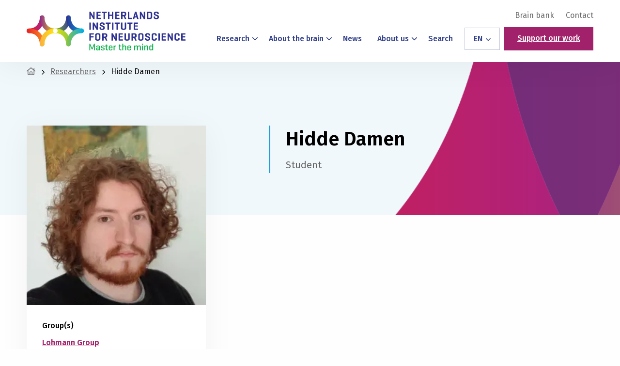

--- FILE ---
content_type: text/html; charset=utf-8
request_url: https://www.google.com/recaptcha/api2/anchor?ar=1&k=6Lc8UHcjAAAAAFCJwGBZ1tKjGwmiTb1_0qEcScRv&co=aHR0cHM6Ly9uaW4ubmw6NDQz&hl=en&v=N67nZn4AqZkNcbeMu4prBgzg&size=invisible&anchor-ms=20000&execute-ms=30000&cb=vbkk91mkhhcg
body_size: 48572
content:
<!DOCTYPE HTML><html dir="ltr" lang="en"><head><meta http-equiv="Content-Type" content="text/html; charset=UTF-8">
<meta http-equiv="X-UA-Compatible" content="IE=edge">
<title>reCAPTCHA</title>
<style type="text/css">
/* cyrillic-ext */
@font-face {
  font-family: 'Roboto';
  font-style: normal;
  font-weight: 400;
  font-stretch: 100%;
  src: url(//fonts.gstatic.com/s/roboto/v48/KFO7CnqEu92Fr1ME7kSn66aGLdTylUAMa3GUBHMdazTgWw.woff2) format('woff2');
  unicode-range: U+0460-052F, U+1C80-1C8A, U+20B4, U+2DE0-2DFF, U+A640-A69F, U+FE2E-FE2F;
}
/* cyrillic */
@font-face {
  font-family: 'Roboto';
  font-style: normal;
  font-weight: 400;
  font-stretch: 100%;
  src: url(//fonts.gstatic.com/s/roboto/v48/KFO7CnqEu92Fr1ME7kSn66aGLdTylUAMa3iUBHMdazTgWw.woff2) format('woff2');
  unicode-range: U+0301, U+0400-045F, U+0490-0491, U+04B0-04B1, U+2116;
}
/* greek-ext */
@font-face {
  font-family: 'Roboto';
  font-style: normal;
  font-weight: 400;
  font-stretch: 100%;
  src: url(//fonts.gstatic.com/s/roboto/v48/KFO7CnqEu92Fr1ME7kSn66aGLdTylUAMa3CUBHMdazTgWw.woff2) format('woff2');
  unicode-range: U+1F00-1FFF;
}
/* greek */
@font-face {
  font-family: 'Roboto';
  font-style: normal;
  font-weight: 400;
  font-stretch: 100%;
  src: url(//fonts.gstatic.com/s/roboto/v48/KFO7CnqEu92Fr1ME7kSn66aGLdTylUAMa3-UBHMdazTgWw.woff2) format('woff2');
  unicode-range: U+0370-0377, U+037A-037F, U+0384-038A, U+038C, U+038E-03A1, U+03A3-03FF;
}
/* math */
@font-face {
  font-family: 'Roboto';
  font-style: normal;
  font-weight: 400;
  font-stretch: 100%;
  src: url(//fonts.gstatic.com/s/roboto/v48/KFO7CnqEu92Fr1ME7kSn66aGLdTylUAMawCUBHMdazTgWw.woff2) format('woff2');
  unicode-range: U+0302-0303, U+0305, U+0307-0308, U+0310, U+0312, U+0315, U+031A, U+0326-0327, U+032C, U+032F-0330, U+0332-0333, U+0338, U+033A, U+0346, U+034D, U+0391-03A1, U+03A3-03A9, U+03B1-03C9, U+03D1, U+03D5-03D6, U+03F0-03F1, U+03F4-03F5, U+2016-2017, U+2034-2038, U+203C, U+2040, U+2043, U+2047, U+2050, U+2057, U+205F, U+2070-2071, U+2074-208E, U+2090-209C, U+20D0-20DC, U+20E1, U+20E5-20EF, U+2100-2112, U+2114-2115, U+2117-2121, U+2123-214F, U+2190, U+2192, U+2194-21AE, U+21B0-21E5, U+21F1-21F2, U+21F4-2211, U+2213-2214, U+2216-22FF, U+2308-230B, U+2310, U+2319, U+231C-2321, U+2336-237A, U+237C, U+2395, U+239B-23B7, U+23D0, U+23DC-23E1, U+2474-2475, U+25AF, U+25B3, U+25B7, U+25BD, U+25C1, U+25CA, U+25CC, U+25FB, U+266D-266F, U+27C0-27FF, U+2900-2AFF, U+2B0E-2B11, U+2B30-2B4C, U+2BFE, U+3030, U+FF5B, U+FF5D, U+1D400-1D7FF, U+1EE00-1EEFF;
}
/* symbols */
@font-face {
  font-family: 'Roboto';
  font-style: normal;
  font-weight: 400;
  font-stretch: 100%;
  src: url(//fonts.gstatic.com/s/roboto/v48/KFO7CnqEu92Fr1ME7kSn66aGLdTylUAMaxKUBHMdazTgWw.woff2) format('woff2');
  unicode-range: U+0001-000C, U+000E-001F, U+007F-009F, U+20DD-20E0, U+20E2-20E4, U+2150-218F, U+2190, U+2192, U+2194-2199, U+21AF, U+21E6-21F0, U+21F3, U+2218-2219, U+2299, U+22C4-22C6, U+2300-243F, U+2440-244A, U+2460-24FF, U+25A0-27BF, U+2800-28FF, U+2921-2922, U+2981, U+29BF, U+29EB, U+2B00-2BFF, U+4DC0-4DFF, U+FFF9-FFFB, U+10140-1018E, U+10190-1019C, U+101A0, U+101D0-101FD, U+102E0-102FB, U+10E60-10E7E, U+1D2C0-1D2D3, U+1D2E0-1D37F, U+1F000-1F0FF, U+1F100-1F1AD, U+1F1E6-1F1FF, U+1F30D-1F30F, U+1F315, U+1F31C, U+1F31E, U+1F320-1F32C, U+1F336, U+1F378, U+1F37D, U+1F382, U+1F393-1F39F, U+1F3A7-1F3A8, U+1F3AC-1F3AF, U+1F3C2, U+1F3C4-1F3C6, U+1F3CA-1F3CE, U+1F3D4-1F3E0, U+1F3ED, U+1F3F1-1F3F3, U+1F3F5-1F3F7, U+1F408, U+1F415, U+1F41F, U+1F426, U+1F43F, U+1F441-1F442, U+1F444, U+1F446-1F449, U+1F44C-1F44E, U+1F453, U+1F46A, U+1F47D, U+1F4A3, U+1F4B0, U+1F4B3, U+1F4B9, U+1F4BB, U+1F4BF, U+1F4C8-1F4CB, U+1F4D6, U+1F4DA, U+1F4DF, U+1F4E3-1F4E6, U+1F4EA-1F4ED, U+1F4F7, U+1F4F9-1F4FB, U+1F4FD-1F4FE, U+1F503, U+1F507-1F50B, U+1F50D, U+1F512-1F513, U+1F53E-1F54A, U+1F54F-1F5FA, U+1F610, U+1F650-1F67F, U+1F687, U+1F68D, U+1F691, U+1F694, U+1F698, U+1F6AD, U+1F6B2, U+1F6B9-1F6BA, U+1F6BC, U+1F6C6-1F6CF, U+1F6D3-1F6D7, U+1F6E0-1F6EA, U+1F6F0-1F6F3, U+1F6F7-1F6FC, U+1F700-1F7FF, U+1F800-1F80B, U+1F810-1F847, U+1F850-1F859, U+1F860-1F887, U+1F890-1F8AD, U+1F8B0-1F8BB, U+1F8C0-1F8C1, U+1F900-1F90B, U+1F93B, U+1F946, U+1F984, U+1F996, U+1F9E9, U+1FA00-1FA6F, U+1FA70-1FA7C, U+1FA80-1FA89, U+1FA8F-1FAC6, U+1FACE-1FADC, U+1FADF-1FAE9, U+1FAF0-1FAF8, U+1FB00-1FBFF;
}
/* vietnamese */
@font-face {
  font-family: 'Roboto';
  font-style: normal;
  font-weight: 400;
  font-stretch: 100%;
  src: url(//fonts.gstatic.com/s/roboto/v48/KFO7CnqEu92Fr1ME7kSn66aGLdTylUAMa3OUBHMdazTgWw.woff2) format('woff2');
  unicode-range: U+0102-0103, U+0110-0111, U+0128-0129, U+0168-0169, U+01A0-01A1, U+01AF-01B0, U+0300-0301, U+0303-0304, U+0308-0309, U+0323, U+0329, U+1EA0-1EF9, U+20AB;
}
/* latin-ext */
@font-face {
  font-family: 'Roboto';
  font-style: normal;
  font-weight: 400;
  font-stretch: 100%;
  src: url(//fonts.gstatic.com/s/roboto/v48/KFO7CnqEu92Fr1ME7kSn66aGLdTylUAMa3KUBHMdazTgWw.woff2) format('woff2');
  unicode-range: U+0100-02BA, U+02BD-02C5, U+02C7-02CC, U+02CE-02D7, U+02DD-02FF, U+0304, U+0308, U+0329, U+1D00-1DBF, U+1E00-1E9F, U+1EF2-1EFF, U+2020, U+20A0-20AB, U+20AD-20C0, U+2113, U+2C60-2C7F, U+A720-A7FF;
}
/* latin */
@font-face {
  font-family: 'Roboto';
  font-style: normal;
  font-weight: 400;
  font-stretch: 100%;
  src: url(//fonts.gstatic.com/s/roboto/v48/KFO7CnqEu92Fr1ME7kSn66aGLdTylUAMa3yUBHMdazQ.woff2) format('woff2');
  unicode-range: U+0000-00FF, U+0131, U+0152-0153, U+02BB-02BC, U+02C6, U+02DA, U+02DC, U+0304, U+0308, U+0329, U+2000-206F, U+20AC, U+2122, U+2191, U+2193, U+2212, U+2215, U+FEFF, U+FFFD;
}
/* cyrillic-ext */
@font-face {
  font-family: 'Roboto';
  font-style: normal;
  font-weight: 500;
  font-stretch: 100%;
  src: url(//fonts.gstatic.com/s/roboto/v48/KFO7CnqEu92Fr1ME7kSn66aGLdTylUAMa3GUBHMdazTgWw.woff2) format('woff2');
  unicode-range: U+0460-052F, U+1C80-1C8A, U+20B4, U+2DE0-2DFF, U+A640-A69F, U+FE2E-FE2F;
}
/* cyrillic */
@font-face {
  font-family: 'Roboto';
  font-style: normal;
  font-weight: 500;
  font-stretch: 100%;
  src: url(//fonts.gstatic.com/s/roboto/v48/KFO7CnqEu92Fr1ME7kSn66aGLdTylUAMa3iUBHMdazTgWw.woff2) format('woff2');
  unicode-range: U+0301, U+0400-045F, U+0490-0491, U+04B0-04B1, U+2116;
}
/* greek-ext */
@font-face {
  font-family: 'Roboto';
  font-style: normal;
  font-weight: 500;
  font-stretch: 100%;
  src: url(//fonts.gstatic.com/s/roboto/v48/KFO7CnqEu92Fr1ME7kSn66aGLdTylUAMa3CUBHMdazTgWw.woff2) format('woff2');
  unicode-range: U+1F00-1FFF;
}
/* greek */
@font-face {
  font-family: 'Roboto';
  font-style: normal;
  font-weight: 500;
  font-stretch: 100%;
  src: url(//fonts.gstatic.com/s/roboto/v48/KFO7CnqEu92Fr1ME7kSn66aGLdTylUAMa3-UBHMdazTgWw.woff2) format('woff2');
  unicode-range: U+0370-0377, U+037A-037F, U+0384-038A, U+038C, U+038E-03A1, U+03A3-03FF;
}
/* math */
@font-face {
  font-family: 'Roboto';
  font-style: normal;
  font-weight: 500;
  font-stretch: 100%;
  src: url(//fonts.gstatic.com/s/roboto/v48/KFO7CnqEu92Fr1ME7kSn66aGLdTylUAMawCUBHMdazTgWw.woff2) format('woff2');
  unicode-range: U+0302-0303, U+0305, U+0307-0308, U+0310, U+0312, U+0315, U+031A, U+0326-0327, U+032C, U+032F-0330, U+0332-0333, U+0338, U+033A, U+0346, U+034D, U+0391-03A1, U+03A3-03A9, U+03B1-03C9, U+03D1, U+03D5-03D6, U+03F0-03F1, U+03F4-03F5, U+2016-2017, U+2034-2038, U+203C, U+2040, U+2043, U+2047, U+2050, U+2057, U+205F, U+2070-2071, U+2074-208E, U+2090-209C, U+20D0-20DC, U+20E1, U+20E5-20EF, U+2100-2112, U+2114-2115, U+2117-2121, U+2123-214F, U+2190, U+2192, U+2194-21AE, U+21B0-21E5, U+21F1-21F2, U+21F4-2211, U+2213-2214, U+2216-22FF, U+2308-230B, U+2310, U+2319, U+231C-2321, U+2336-237A, U+237C, U+2395, U+239B-23B7, U+23D0, U+23DC-23E1, U+2474-2475, U+25AF, U+25B3, U+25B7, U+25BD, U+25C1, U+25CA, U+25CC, U+25FB, U+266D-266F, U+27C0-27FF, U+2900-2AFF, U+2B0E-2B11, U+2B30-2B4C, U+2BFE, U+3030, U+FF5B, U+FF5D, U+1D400-1D7FF, U+1EE00-1EEFF;
}
/* symbols */
@font-face {
  font-family: 'Roboto';
  font-style: normal;
  font-weight: 500;
  font-stretch: 100%;
  src: url(//fonts.gstatic.com/s/roboto/v48/KFO7CnqEu92Fr1ME7kSn66aGLdTylUAMaxKUBHMdazTgWw.woff2) format('woff2');
  unicode-range: U+0001-000C, U+000E-001F, U+007F-009F, U+20DD-20E0, U+20E2-20E4, U+2150-218F, U+2190, U+2192, U+2194-2199, U+21AF, U+21E6-21F0, U+21F3, U+2218-2219, U+2299, U+22C4-22C6, U+2300-243F, U+2440-244A, U+2460-24FF, U+25A0-27BF, U+2800-28FF, U+2921-2922, U+2981, U+29BF, U+29EB, U+2B00-2BFF, U+4DC0-4DFF, U+FFF9-FFFB, U+10140-1018E, U+10190-1019C, U+101A0, U+101D0-101FD, U+102E0-102FB, U+10E60-10E7E, U+1D2C0-1D2D3, U+1D2E0-1D37F, U+1F000-1F0FF, U+1F100-1F1AD, U+1F1E6-1F1FF, U+1F30D-1F30F, U+1F315, U+1F31C, U+1F31E, U+1F320-1F32C, U+1F336, U+1F378, U+1F37D, U+1F382, U+1F393-1F39F, U+1F3A7-1F3A8, U+1F3AC-1F3AF, U+1F3C2, U+1F3C4-1F3C6, U+1F3CA-1F3CE, U+1F3D4-1F3E0, U+1F3ED, U+1F3F1-1F3F3, U+1F3F5-1F3F7, U+1F408, U+1F415, U+1F41F, U+1F426, U+1F43F, U+1F441-1F442, U+1F444, U+1F446-1F449, U+1F44C-1F44E, U+1F453, U+1F46A, U+1F47D, U+1F4A3, U+1F4B0, U+1F4B3, U+1F4B9, U+1F4BB, U+1F4BF, U+1F4C8-1F4CB, U+1F4D6, U+1F4DA, U+1F4DF, U+1F4E3-1F4E6, U+1F4EA-1F4ED, U+1F4F7, U+1F4F9-1F4FB, U+1F4FD-1F4FE, U+1F503, U+1F507-1F50B, U+1F50D, U+1F512-1F513, U+1F53E-1F54A, U+1F54F-1F5FA, U+1F610, U+1F650-1F67F, U+1F687, U+1F68D, U+1F691, U+1F694, U+1F698, U+1F6AD, U+1F6B2, U+1F6B9-1F6BA, U+1F6BC, U+1F6C6-1F6CF, U+1F6D3-1F6D7, U+1F6E0-1F6EA, U+1F6F0-1F6F3, U+1F6F7-1F6FC, U+1F700-1F7FF, U+1F800-1F80B, U+1F810-1F847, U+1F850-1F859, U+1F860-1F887, U+1F890-1F8AD, U+1F8B0-1F8BB, U+1F8C0-1F8C1, U+1F900-1F90B, U+1F93B, U+1F946, U+1F984, U+1F996, U+1F9E9, U+1FA00-1FA6F, U+1FA70-1FA7C, U+1FA80-1FA89, U+1FA8F-1FAC6, U+1FACE-1FADC, U+1FADF-1FAE9, U+1FAF0-1FAF8, U+1FB00-1FBFF;
}
/* vietnamese */
@font-face {
  font-family: 'Roboto';
  font-style: normal;
  font-weight: 500;
  font-stretch: 100%;
  src: url(//fonts.gstatic.com/s/roboto/v48/KFO7CnqEu92Fr1ME7kSn66aGLdTylUAMa3OUBHMdazTgWw.woff2) format('woff2');
  unicode-range: U+0102-0103, U+0110-0111, U+0128-0129, U+0168-0169, U+01A0-01A1, U+01AF-01B0, U+0300-0301, U+0303-0304, U+0308-0309, U+0323, U+0329, U+1EA0-1EF9, U+20AB;
}
/* latin-ext */
@font-face {
  font-family: 'Roboto';
  font-style: normal;
  font-weight: 500;
  font-stretch: 100%;
  src: url(//fonts.gstatic.com/s/roboto/v48/KFO7CnqEu92Fr1ME7kSn66aGLdTylUAMa3KUBHMdazTgWw.woff2) format('woff2');
  unicode-range: U+0100-02BA, U+02BD-02C5, U+02C7-02CC, U+02CE-02D7, U+02DD-02FF, U+0304, U+0308, U+0329, U+1D00-1DBF, U+1E00-1E9F, U+1EF2-1EFF, U+2020, U+20A0-20AB, U+20AD-20C0, U+2113, U+2C60-2C7F, U+A720-A7FF;
}
/* latin */
@font-face {
  font-family: 'Roboto';
  font-style: normal;
  font-weight: 500;
  font-stretch: 100%;
  src: url(//fonts.gstatic.com/s/roboto/v48/KFO7CnqEu92Fr1ME7kSn66aGLdTylUAMa3yUBHMdazQ.woff2) format('woff2');
  unicode-range: U+0000-00FF, U+0131, U+0152-0153, U+02BB-02BC, U+02C6, U+02DA, U+02DC, U+0304, U+0308, U+0329, U+2000-206F, U+20AC, U+2122, U+2191, U+2193, U+2212, U+2215, U+FEFF, U+FFFD;
}
/* cyrillic-ext */
@font-face {
  font-family: 'Roboto';
  font-style: normal;
  font-weight: 900;
  font-stretch: 100%;
  src: url(//fonts.gstatic.com/s/roboto/v48/KFO7CnqEu92Fr1ME7kSn66aGLdTylUAMa3GUBHMdazTgWw.woff2) format('woff2');
  unicode-range: U+0460-052F, U+1C80-1C8A, U+20B4, U+2DE0-2DFF, U+A640-A69F, U+FE2E-FE2F;
}
/* cyrillic */
@font-face {
  font-family: 'Roboto';
  font-style: normal;
  font-weight: 900;
  font-stretch: 100%;
  src: url(//fonts.gstatic.com/s/roboto/v48/KFO7CnqEu92Fr1ME7kSn66aGLdTylUAMa3iUBHMdazTgWw.woff2) format('woff2');
  unicode-range: U+0301, U+0400-045F, U+0490-0491, U+04B0-04B1, U+2116;
}
/* greek-ext */
@font-face {
  font-family: 'Roboto';
  font-style: normal;
  font-weight: 900;
  font-stretch: 100%;
  src: url(//fonts.gstatic.com/s/roboto/v48/KFO7CnqEu92Fr1ME7kSn66aGLdTylUAMa3CUBHMdazTgWw.woff2) format('woff2');
  unicode-range: U+1F00-1FFF;
}
/* greek */
@font-face {
  font-family: 'Roboto';
  font-style: normal;
  font-weight: 900;
  font-stretch: 100%;
  src: url(//fonts.gstatic.com/s/roboto/v48/KFO7CnqEu92Fr1ME7kSn66aGLdTylUAMa3-UBHMdazTgWw.woff2) format('woff2');
  unicode-range: U+0370-0377, U+037A-037F, U+0384-038A, U+038C, U+038E-03A1, U+03A3-03FF;
}
/* math */
@font-face {
  font-family: 'Roboto';
  font-style: normal;
  font-weight: 900;
  font-stretch: 100%;
  src: url(//fonts.gstatic.com/s/roboto/v48/KFO7CnqEu92Fr1ME7kSn66aGLdTylUAMawCUBHMdazTgWw.woff2) format('woff2');
  unicode-range: U+0302-0303, U+0305, U+0307-0308, U+0310, U+0312, U+0315, U+031A, U+0326-0327, U+032C, U+032F-0330, U+0332-0333, U+0338, U+033A, U+0346, U+034D, U+0391-03A1, U+03A3-03A9, U+03B1-03C9, U+03D1, U+03D5-03D6, U+03F0-03F1, U+03F4-03F5, U+2016-2017, U+2034-2038, U+203C, U+2040, U+2043, U+2047, U+2050, U+2057, U+205F, U+2070-2071, U+2074-208E, U+2090-209C, U+20D0-20DC, U+20E1, U+20E5-20EF, U+2100-2112, U+2114-2115, U+2117-2121, U+2123-214F, U+2190, U+2192, U+2194-21AE, U+21B0-21E5, U+21F1-21F2, U+21F4-2211, U+2213-2214, U+2216-22FF, U+2308-230B, U+2310, U+2319, U+231C-2321, U+2336-237A, U+237C, U+2395, U+239B-23B7, U+23D0, U+23DC-23E1, U+2474-2475, U+25AF, U+25B3, U+25B7, U+25BD, U+25C1, U+25CA, U+25CC, U+25FB, U+266D-266F, U+27C0-27FF, U+2900-2AFF, U+2B0E-2B11, U+2B30-2B4C, U+2BFE, U+3030, U+FF5B, U+FF5D, U+1D400-1D7FF, U+1EE00-1EEFF;
}
/* symbols */
@font-face {
  font-family: 'Roboto';
  font-style: normal;
  font-weight: 900;
  font-stretch: 100%;
  src: url(//fonts.gstatic.com/s/roboto/v48/KFO7CnqEu92Fr1ME7kSn66aGLdTylUAMaxKUBHMdazTgWw.woff2) format('woff2');
  unicode-range: U+0001-000C, U+000E-001F, U+007F-009F, U+20DD-20E0, U+20E2-20E4, U+2150-218F, U+2190, U+2192, U+2194-2199, U+21AF, U+21E6-21F0, U+21F3, U+2218-2219, U+2299, U+22C4-22C6, U+2300-243F, U+2440-244A, U+2460-24FF, U+25A0-27BF, U+2800-28FF, U+2921-2922, U+2981, U+29BF, U+29EB, U+2B00-2BFF, U+4DC0-4DFF, U+FFF9-FFFB, U+10140-1018E, U+10190-1019C, U+101A0, U+101D0-101FD, U+102E0-102FB, U+10E60-10E7E, U+1D2C0-1D2D3, U+1D2E0-1D37F, U+1F000-1F0FF, U+1F100-1F1AD, U+1F1E6-1F1FF, U+1F30D-1F30F, U+1F315, U+1F31C, U+1F31E, U+1F320-1F32C, U+1F336, U+1F378, U+1F37D, U+1F382, U+1F393-1F39F, U+1F3A7-1F3A8, U+1F3AC-1F3AF, U+1F3C2, U+1F3C4-1F3C6, U+1F3CA-1F3CE, U+1F3D4-1F3E0, U+1F3ED, U+1F3F1-1F3F3, U+1F3F5-1F3F7, U+1F408, U+1F415, U+1F41F, U+1F426, U+1F43F, U+1F441-1F442, U+1F444, U+1F446-1F449, U+1F44C-1F44E, U+1F453, U+1F46A, U+1F47D, U+1F4A3, U+1F4B0, U+1F4B3, U+1F4B9, U+1F4BB, U+1F4BF, U+1F4C8-1F4CB, U+1F4D6, U+1F4DA, U+1F4DF, U+1F4E3-1F4E6, U+1F4EA-1F4ED, U+1F4F7, U+1F4F9-1F4FB, U+1F4FD-1F4FE, U+1F503, U+1F507-1F50B, U+1F50D, U+1F512-1F513, U+1F53E-1F54A, U+1F54F-1F5FA, U+1F610, U+1F650-1F67F, U+1F687, U+1F68D, U+1F691, U+1F694, U+1F698, U+1F6AD, U+1F6B2, U+1F6B9-1F6BA, U+1F6BC, U+1F6C6-1F6CF, U+1F6D3-1F6D7, U+1F6E0-1F6EA, U+1F6F0-1F6F3, U+1F6F7-1F6FC, U+1F700-1F7FF, U+1F800-1F80B, U+1F810-1F847, U+1F850-1F859, U+1F860-1F887, U+1F890-1F8AD, U+1F8B0-1F8BB, U+1F8C0-1F8C1, U+1F900-1F90B, U+1F93B, U+1F946, U+1F984, U+1F996, U+1F9E9, U+1FA00-1FA6F, U+1FA70-1FA7C, U+1FA80-1FA89, U+1FA8F-1FAC6, U+1FACE-1FADC, U+1FADF-1FAE9, U+1FAF0-1FAF8, U+1FB00-1FBFF;
}
/* vietnamese */
@font-face {
  font-family: 'Roboto';
  font-style: normal;
  font-weight: 900;
  font-stretch: 100%;
  src: url(//fonts.gstatic.com/s/roboto/v48/KFO7CnqEu92Fr1ME7kSn66aGLdTylUAMa3OUBHMdazTgWw.woff2) format('woff2');
  unicode-range: U+0102-0103, U+0110-0111, U+0128-0129, U+0168-0169, U+01A0-01A1, U+01AF-01B0, U+0300-0301, U+0303-0304, U+0308-0309, U+0323, U+0329, U+1EA0-1EF9, U+20AB;
}
/* latin-ext */
@font-face {
  font-family: 'Roboto';
  font-style: normal;
  font-weight: 900;
  font-stretch: 100%;
  src: url(//fonts.gstatic.com/s/roboto/v48/KFO7CnqEu92Fr1ME7kSn66aGLdTylUAMa3KUBHMdazTgWw.woff2) format('woff2');
  unicode-range: U+0100-02BA, U+02BD-02C5, U+02C7-02CC, U+02CE-02D7, U+02DD-02FF, U+0304, U+0308, U+0329, U+1D00-1DBF, U+1E00-1E9F, U+1EF2-1EFF, U+2020, U+20A0-20AB, U+20AD-20C0, U+2113, U+2C60-2C7F, U+A720-A7FF;
}
/* latin */
@font-face {
  font-family: 'Roboto';
  font-style: normal;
  font-weight: 900;
  font-stretch: 100%;
  src: url(//fonts.gstatic.com/s/roboto/v48/KFO7CnqEu92Fr1ME7kSn66aGLdTylUAMa3yUBHMdazQ.woff2) format('woff2');
  unicode-range: U+0000-00FF, U+0131, U+0152-0153, U+02BB-02BC, U+02C6, U+02DA, U+02DC, U+0304, U+0308, U+0329, U+2000-206F, U+20AC, U+2122, U+2191, U+2193, U+2212, U+2215, U+FEFF, U+FFFD;
}

</style>
<link rel="stylesheet" type="text/css" href="https://www.gstatic.com/recaptcha/releases/N67nZn4AqZkNcbeMu4prBgzg/styles__ltr.css">
<script nonce="_qqqXYs5ZDUVleczBFRcEQ" type="text/javascript">window['__recaptcha_api'] = 'https://www.google.com/recaptcha/api2/';</script>
<script type="text/javascript" src="https://www.gstatic.com/recaptcha/releases/N67nZn4AqZkNcbeMu4prBgzg/recaptcha__en.js" nonce="_qqqXYs5ZDUVleczBFRcEQ">
      
    </script></head>
<body><div id="rc-anchor-alert" class="rc-anchor-alert"></div>
<input type="hidden" id="recaptcha-token" value="[base64]">
<script type="text/javascript" nonce="_qqqXYs5ZDUVleczBFRcEQ">
      recaptcha.anchor.Main.init("[\x22ainput\x22,[\x22bgdata\x22,\x22\x22,\[base64]/[base64]/[base64]/[base64]/[base64]/UltsKytdPUU6KEU8MjA0OD9SW2wrK109RT4+NnwxOTI6KChFJjY0NTEyKT09NTUyOTYmJk0rMTxjLmxlbmd0aCYmKGMuY2hhckNvZGVBdChNKzEpJjY0NTEyKT09NTYzMjA/[base64]/[base64]/[base64]/[base64]/[base64]/[base64]/[base64]\x22,\[base64]\x22,\x22JsKzQcKDwpfCnioDdDTCrWDDs2ksw6w4w7PDqCtHSHtRFsKgw4pMw7dCwrIYw7XDvSDCrSvCrMKKwq/DuwI/ZsKowoHDjxkSfMO7w47DksK9w6vDom/Cq1NUXMOlFcKnAsKhw4fDn8K+JRl4woHCnMO/[base64]/CiGJ3QHrDrQbDvMK2O8KJfxIVw6A5cR/Cj1BuwowKw7nDp8K5NVLCvWvDvcKbRsKefMO2w6wJWcOIKcKPTVPDqhRLMcOCwqrCqTIYw4DDvcOKeMKMQMKcEU53w4l8w5xjw5cLGC0bdUTClzTCnMOPHDMVw5jCi8OwwqDCkQBKw4A/wpnDsBzDqjwQwonCm8OTFsOpHMKBw4RkA8Kdwo0dwo3CvMK2YiIzZcO6IsKWw5PDgVgSw4s9wo3Cm3HDjG9RSsKnw7E/wp8iJHLDpMOudG7DpHRoZsKdHFrDtGLCu3fDmRVCA8KCNsKlw73DuMKkw43DqsK+WMKLw5DCgl3Dn0PDiTV1woFdw5BtwqlcPcKEw4LDkMORD8K8wp/CmiDDg8KCbsOLwrDCiMOtw5DCucKaw7pawqw6w4F3YzrCggLDoU4VX8K1QsKYb8KEw6fDhApuw7BJbi3CtQQPw7EOEArDpsK9wp7DqcKVwrjDgwN9w6fCocOBCcOkw49Qw4wxKcKzw7BLJMKnwrvDjUTCncKzw6vCggELFMKPwoh/PyjDkMK3NlzDisOZHkV/fTTDlV3CvWB0w7QOZ8KZX8Ojw6nCicKiO3HDpMOJwoXDlsKiw5dTw79FYsKfwoTChMKTw6HDmFTCt8K4NRx7bHPDgsOtwpsYGTQswqfDpEtQV8Kww6MzUMK0TEbChS/Ch0PDtlEYMzDDv8OmwrFmI8OyNDDCv8KyM0lOwp7DiMKGwrHDjF/Dr2pcw7ooa8KzC8OcUzczwrvCsw3DvcObNmzDk1dTwqXDm8KgwpAGA8OIaVbCrMKeWWDCg0N0V8OtDMKDwoLDusK3fsKOCcObE3R/[base64]/DlQnDu8KUwqFXHTTCny01w5FoFMOOw5MwwqtLGGTDjcO2D8OcwotLTRs/w4/DucKNRD7Cs8OSw4fDr27Ct8KkDHc9wqJIw7QcTMOvwrIffGnCtS5IwqYqbcOCV0zCoTPDtz/[base64]/Cs8KSw6rDvsOHFsOAw47DjcKkVi4VMcKvw7nCo0J2w67Dg0LDtMKfB3rDs19nCHw6w6PCkEzDisKXwprDkEZfwrchw5lVwrU5VGvCkwfChcK8w5LDqsO/XMKqHzsibGvDnMOIM0rDuHdJw5jCpkpjwossP2k7bnR3w6PCl8KgOlYDwrXDlSBcw5wnwo/Cq8OweyvDmcKNwpzCl2jDsjZEw6/CvMKCBMKJwofCisKJw5hYwrYNC8KDDMOdJMObwrXDgsKrw6fDoxXClW/Dl8KoSMOhwqrDtcOYXMOpwrIAHj3CmEjCmmpNwq/CiRB8wrbDh8OILcKNXMOMLwLDhmvCi8K8E8OVwpctw63CqMKWwpDDgDZrEsKXDAHCmC/CqwPCnS7Djyw/w7IxRsKrw7jCmMOvwq9yZxTDpAxHaFPDscOhIMK+dGsdw400fMK5KMOnwqnDjcOxFCPClsKnwr/DsStRwo7CoMOEMsOZUcOfLjHCpMOsXcKMWiI4w4gewp3ClMO9DsOgNsOvwpDCiR3CqWkCw4DDuBDDnTNEwr/CgjYiw5N4fE8xw5YPw4FXKHzDtzzCkMKYw4bCu0/CtcKiGMOLDmB+OsKzE8Omwr7DtVzCjcO6KMKIGBjCpcKXwqjDgsKTNDPCosOqXMKTwpV/woTDnMOrwqDCi8ODZx/ChHTCs8Kmw54Kwq7CiMKDBm4FNntgwqfCg2dkEQLCrXdDwpfDp8KWw6U5IMO3w7l0wr9xwr4fcgDCgMKNwrBcSsKnwqYEecK2wplKwpXCjA9GNcKowrbCoMOrw7JgwpPDsB7DvVkOJQERZmfDnsKnw5B/VGsJw5TDu8K8w5TCjE7Cq8ObVEIRwrjDuGEHJ8KewpjDk8O+WMKmLMOSwoDDlHFRMWbDoyDDgcOrwr/DmV3CmsOnMBvCucKkw6gIclvCtjjDiC3DtAzCoQcXw4PDuExgQw8wScK3ZToRdTfCuMK0bUAGeMO5HsOEwo8iw6ASZcKJdGFqwpTCs8K2bjXDtsKVKcKvw69Tw6BofztfwoPCugjDnCprw7EAwrI+KsKuwqFhQBLCtMK2SXk0w5nDlsKEw6XDjsOywrLDhVjDmx/CmFfCvmzDrcK1RUzDtnYzDcKMw55owqjCjETDiMOuYkbDpk3DhcOaXMO+NsOYw57CjgU+w40Awr0mC8KSwqxdwpvDlUvDrMKlTzHCnS8TTcO2P1HDhAUeGRlGXcKDwpDCocOlw7gkD1vDmMKKQzobw40NLh7Dr33ChcKdYsOnQ8OJbMK/w7XDkSTCrUvDu8KswrRDw65WEcKRwo3CjAnDo3LDmV7CuHzDhjLDg3fDigNyeVXCvHtYUTYAOsKFeGjDq8OxwrrCv8KXwpYVw4krw7fDj1LCjHtpQsKxFC03XA/[base64]/Do8KCV3bCsj4Mwpozw7RiNGvCgmVewrgLLj/Clj7Cn8OtwrYCw45RLMKTKcOKccODaMOjw4zDk8Klw7nCjmw/w7M+L1FESBIQJcK3WMKLCcKuQMOJUCIYwqQwwqzCqcKJM8OMfcKNwrcAEMKMwoEzw5/[base64]/ClD9CXx4sCsKBw4rDosOUwqLCtMO3GUkjRlFaKMKdw49Fw7Bkw7jDhMObw5TCiUtvw7pFwpjDjcKAw6HDnsKHAj0nwotFEUAuwoLDjBhlwq5gwo/Dg8Ouw6BHJn89a8Ohw41GwpgRazhVfsOCw50WfU8hZRDDnUTDpi4+w7jCgmjDq8K+J0tmSMOpwqDDkSHDv1k9BQbCksOcwq03w6VNF8KTw7PDrcKtwrTDiMOtwrTCn8KDLsKBwrbClS/CjMKXwqEVXMKoI3VSwoTCjsK3w7vDmwzDnk97w5fDmEs3w5ZAw6LCncOoEyHCtsOdw7p6wrXCnk0pBxfCmEvDm8K3wrHCi8O/FcKSw5heBcOOw4LDlMOpSDfDk0vCv0ILwonDuyrCksKvCBFtJ13CrcOhQcKwVjDChCLCiMOCwp5PwofCqgvDpEpNw6nDhk3CvTjChMOjTsKQwoLDskoNOk3DiGoTIcONecOGc34sUjzDuhBAcl/DkGUOw71gwr7CkMO3Z8OrwpHCisOawrLCnmlpIcKGG27CpSJkw5/[base64]/Dg8OWfcKRwq0Cwr3Dv8KzZ8OkYsKOwp1ASVfDuDJ5IcKoesKHA8KBwpgSJCnCv8OOS8KXw7/DhcKGwo4pD1JGw73CqcOcB8K0wokHX3TDhh/CncOjVcOcFkExw7bDh8Kjw6EjGsOUwrJbKsO7wpYUBcKHw4ZHCsK6ZDErwrFvw63CpMKkw57CtMK1a8OZwqvDh3NTw7nChVrClMKIZsKbGcKewogfDMOjHcKowqpzbsO+w77CrsKsX28Iw41WOcOmwox7w5Naw7bDvxjCmWzCicK/wrHCosKnw4/Cny7CusOGw7TDtcOHRMO8CUoSeRFhCQXDjB4vwrjCuTjCrMKUYSkKK8KLSAbCpkTCqT7DgsOjGsK/bxbDlMK5SBbCoMO/ecOid2TCo37Dhj/DqR9EScK4wpNWw43CtMKTw4/[base64]/wpHDlcOGbFnDisKswrTClm/[base64]/DpmnDml7Dg0R0IcKnZQkxw4TDpMKtwpNdwrlJIMOzXyvCpz/ClMKsw5VMS0HDisObwrI9MsOMwonDs8KgS8OKworClyU5wozDu3p+LMOvwq7CmMORYsKaLcOLw4NedcKcw758ecOnwqTDujrChsKgHWnCuMKrcMOnLsO/[base64]/[base64]/DnCfDrMKJwq1DLMOYwpPCpcOnbj4Aw4RuTCwyw4wSYMKMw7gkwpNFwrM1fsKVMsKywpBdXiJnL2rDqB5xLi3DkMKiF8O9GcOrEMK6J2MMw6QzcibDpXrCksK+wpXCk8OAw6xCPHDCrcOlLFbCjANWCgVdOMKiQ8KPesKxwonCjSjDi8KEw4XDmkpASjhTwr/Cr8KjK8O3Q8K+w5o/w5jChMKFYcOnwrQkworDohscBBduw4XDrA8KEMO1w7khwpXDhcOiSDVaBsKMIi3ChGbCqMO0FMKlKR/Cu8O/wpPDhj/[base64]/CisKHaMOgLAYnC8OkL0/Dq8ONw64SSQwKAFvDm8Kuw5vDvxVCw6x5w7ZRa17CoMKww5nCrMOOw7xKCMKiw7PDm0TDuMKtRQgmwrLDnUEFM8OYw64cw589DcKFYidFTVB+w6ljwofCpDsKw5PCt8KyLHrDmsKCw5TDvsKYwqLCs8KzwodCwppdwr3DgFhewo3Dp34bw5TDu8KLwoZFw7/CqzAiw63ClU/DnsKow58Uw5QoA8OzHw9Ywp3CgTHCqnDDl33DvFbDocKvE1pUwocyw5rCoT3Cs8O3w4kuwpFyCMONwrjDvsK+wpXCjRIrwq3DqsOODy4lw57CqGJwN2hLw4fDjEQ/MTXCkSLCnEXCu8OOwpHDuHjDqVLDsMKUHVZWwovDvcK6wqPDp8O8DcKywoQxcQfDlwk3wofDilYuSsKKYMK7VF7CqMO8J8OOf8KOwoIdw67ClHfCl8KmTsKQbcO/[base64]/DmsKGw4nClMONEF9Kwoskwr7CqcKlwq0YP8KFNkDDgcO4wqLCqsOvwpDCqxDDkxvCqsOnwpHDosODwrxZwo56EcKMwpEHwoIPdcOnwq9NfMKEw4UaYcKGwos9w65Qw6zCujzDmCzCsGrCscK/F8KZw4xVwrPDuMODJcOfCBxYDsK7dUl2f8OKHsKeRcOUEcKHw4PDtmHDhcKtw6vChS/CuABdbzXCiysJw7xcw6kgw5/[base64]/Cn8KEw6AMw68Hw7A6YcKSeTFDwpPDicKMwoLCscOdwpnDnSjCvlnDssOgwpNmwrjCusKzQMO9woZTF8O/wqfCvgEaWcK4wr4ow7lcwrzDscKrwolYOcKZXsK2wq3DnwbChEnDkCdcezh/[base64]/Cr8ORCRLDqsOPEibDrmRZwqLDqD3Dv0B+w5pPWsKOEEVFwrvChcKqw4/[base64]/DjyZ6wpPCnsKPw5nDr3/CocOqw69vw4/CkMK+w55QfsOfwobCpQzCijfDl2ogcRHCi3I+cCMbwr5tdcOtVD4MZQrDksOxw7hRw75Gw7TDgR/DhX7DlMOkwqPCq8KOwp93X8OZfMOIAX9RKcK+w4bClTd5CVXCl8KqZ0TCgcKhwoQCw7vCrjrCo3bCplDCt1vCtcOnT8KaccKREMO8LsKpFlERw70Ow4lSQ8OoD8OhBzh8wo/CkcKGwrzDnjtpw6snw6/CuMOywpYeSMOow6HChyzCtWjCmsKxw49hRsOUwr4Vw4vDpMKiwr/CnA7CshAPBsOewrpfC8K2LcKJFWhwSS8gw7TDicO3bWcyfcOZwoo3w5Agw6MeFjBrdG4VH8KxN8Orw7DCgsOew4zCtTjCpsOSF8KBXMKkIcOxwpHDjMKaw6HDojjDjCZ4Zm83fGnDtsO/RsOFAMKFD8Kuwq0TfXpyVDHDmznCgHxpwqjDmVZbfMK8wp/DiMKjwpx1w5NYwoXDtcKwwqHCl8OVLcK9w4/DisOywp40bhDCvsK2w6/CvcO+JXzDq8OzwpzDhcKADyXDjz4ewo5/PcKewrnDs3Iawrt+a8Ouf2Q9c3d5wqnDq0IvFsKXacKTeHU/TmxJH8Ouw5XCqMK5XMKzPA5DAVrCgwoKVAnCqMKHwrHCtBvDrUXDpMKOwp/ChijDnELCr8OMDMKXPcKBwp/Ci8OnP8KPb8O/[base64]/Co3nDhMKaXhwfwrfDn0wiI8OTwoAfw5bCpsKpw7I/[base64]/Jh/DmMK3w4zCjMOKTMOJw6HClicxw4V3eHMmMF/Dk8OPc8Klwr1Swq7Co1TCg1jDhxt0c8OcGkd9bANkf8OGdsOMw5jCvXjCn8Kyw54cwoDCgwbCjcOeWcOCXsOXJEsaU0MFw6IVUX3Ct8KpCEIowo7Dg0BYSsORXEjDlj7DgUUPecOCESzDvMOIwrjCulE7wo/DpyQvOsODDH8iUn7CuMKqwqVgRm/Cj8OIwrrDgMKuw5UFwo3DlsKHw7PCjnXDlsK4wq3DjDTCjcOow4rCpsO8NH/Dg8KKDcO8wqI6acKKIsO4T8KIYBpRwoAMaMO0VEDDkXLDjVPCoMO1QjXCol/CjcOuwpTDmEvCr8OAwps1G18JwqhXw4U4wqjCscOBScKfCsKeJR/CmcKzV8KcYxZUw5rCocKQw7jDqMKVw6zCmMKwwoNlw5zCm8OtY8KxBMOewo8Rw7ANw5J7BTTDp8OiUcOCw6wMw61QwpcREQt7wo10w6V8VMOgHEIdwoXCrsO/wq/CosO/dV/[base64]/KHVmw6HDvQM0w4xfLXfDssOOLnZRwql1w5fCt8OFw6YTwrbCsMOmcsK/w6Amah82PStRYsOzJcOqw5QGwqpZwqpkQsKsPwp3IgM0w6PDqyjDnsOoJQ8mcDpIw4HDuR5Kb10SH3LDqQvCuCUEUmEgwpDDm3vCoTpvUUI0C1gwNcOuw7AtWFDCk8KIwoJ0wpgmUsOSAcKuNhxVKMO4wod6wr1Ow4LCrcO/a8OmMljDssOZKsKHwr/CgSZ5w5zDqEDChSrCu8Oiw4vDqcONwqcfw4s3LSEhwpdlWD94wrfDksO/[base64]/DuGR9w5DDosOPwpUaA8Knwo/Dq8KoAcOuwpvDi8Ofw6jCjS/[base64]/DijEBw4PDqsKew7tKTl7DlDjCmcOtw68Vw67DucKTwq7CmWvCoMOPwrDDlcOhw60eNRDCsi/[base64]/w7nDm8KVw5x6Nx4kGsKIwpYIQX/DhwpvTEbCqyd2PXQjwoPCuMKdDzBVw6Now4N7woXDkUTDncK5FXTDp8OJw7hgwqgIwrs7wr7ClQxGHsKkZsKbw6ZBw5QkA8OUTygJIHjClAvDqcOVwrnCunJrw5fCqlvDssKHIGfCosOWDcKow7g3Am3Cp1USbk7Cr8KUfcOow50/[base64]/UXcFw4AmwqU2C8K/[base64]/wofCqMK0K8OeKMKww5Bdw7FFwr/DsnrCm8KWGD0oSHTCujjCgn99YVRWBVzDqgzCvA/DrcOjBRBaaMOawqHDn3LCiwbDgMOUw63CjsOiwrJhw6laOULDtAfCqRLDryjDohfDm8OmO8K/dMKWw5/DqG85TWHCv8OPwr5+w65IfibCkU0UKzNgw7dJIhtLw7QhwrzDgMOLw5dhTsKWwq95VR9icGfCqcKiOcOPQMOrbSVwwqhTKMKWHUJDwrxLw4sew7LCvsOFwpw1TgfDj8Kmw7HDujV1KlUYT8KIL2bDp8KKwoxkIcK4Z31KHMOnC8KdwqEFHT9qWsKJHVDDjD/Dm8KMw73CusKkX8K4wrpUw6DDh8KbBwHCgMKpd8OXBDlKCcKhCWHDshsmw6jCpwTChGXCkA3DhzrDvGY8wqXDrzbDhMKkIgdJdcKlwoRIwqMTw4fDpTEAw59NBcKgXRPCl8KeMsOORGHCmDLDqykzGDELDMOpHMO/[base64]/wqjDt2VqwrPDrhJOwrLCoMKAGWVIO2AdYcO7T33CtEA6RCowRCLClwTDqMOhH256w6JyCMKSOsK8Q8OBwrRDwofDp0F7NivCujVnDjBIw7kMawrCk8O3Jj3CsnAUwqwyLCUyw43DoMOpw5vCksOaw5tAw73CuD1pwqrDvMO5w7XCj8O3Vy1fMsKqbX3Cn8OXScK3LQ/CugwswqXClcOAw5rCjcKtw7EQOMOiGDHCoMORw7Irw4zDvyjCqcKcacOGfMKeQcOTTF1fw5FIW8KZLm7DnMONR2HCg37Dpm05Y8OuwqsXwoF9w5xzw7Vxw5Rnw5Rcc1kuwp0Iw4x1WhPDr8K6DcKWKsKjP8KJSMOmbWDCphc/w5BGcC/CgMO/[base64]/DgEbDlsO3YMOew5pQwrdvHMO0UsKRwq0xw6wPUQPDiAFpw63CvgMRw50oMDrCicK5wp/ConvChgJ2RMOCSH/Cl8O6w4HDs8Ohwr3Cl00FDMK3woB0ewvCicOGwrUHNTQOw4fClMKiOcODw51pWwbCtsOjwpE7w7MRVcKIw4bDrcO4wp/[base64]/DqGxrLQfCqy8hw6hhw7QNRcKmwp/Ck8K3w7gcwpvCpwEpw5TCmMKDwpbDhXUXwqhMwp9POcKEw5DCowLColnCo8OnZ8KPw57Di8KOFcOYwqnCosKnwoYSw44SZ1DDu8OeIzZOw5PCmsKNwqjCt8Kqwqlnwr/Dh8KGwrwKw7zCk8Ouwr7CtsOBWz8+YxjDrsK9G8KjWi/[base64]/wrBUw5PCp8OdDcKqwoHCrcKJCHgrbzjCoFVzGcKdw7U5XXNLVVvDuQTDv8KRw74qDsKew643f8Okw5rCkcOfWMKqwrBhwotvwr7ClEHClRvDisOWPsKgX8KzwojCvUdAb1ETwo/CgcO5ZsOJw7EaI8O9JhLCgMKmw6/CsDLCg8Kuw7XDvMOFOMOGVBkMUcOLR34/wq9jwoDDmFJLwqZww4ElRjvDg8Kmw5RgMcKvw4/CtRt9LMOiw5TDkCLCqHAEw704wrgSJsKIVWMTwoDDncOKCCFhw6sYw6fDjzVGw4/CoQkHLzLCijBOesK5wofDnBpgVcO6S2p5HMKjL1gHw4zCkMOiUQHDjsOwwrfDtjYRwrbDgsOlw4kVw5LDo8KAMMOrPH5VwqjCmnzDtlkFw7LCtCtNworDpMKReU4DD8OqJB1wdnfCuMK6f8KcwrjDi8O1aQ02woB5CMKBVcOUV8OAB8O/DMOkwqLDrMOtUnfCikgEw6nCn8KbRMKBw6hzw4TDrcOZJWdpVMOvw7rCtMOHbhExSMOHwq5fwqHDr17ClMOhwqFzdMKJRsOQQMKiwr7ClsO5Q09ywpA8w7IvwoDClkrCsMKuPMOBw6PDvwoEwotjwq9hwr0Dwr/DvlzDnynCmm1awr/[base64]/HsOVwpMywrnDt13CrMO3w6DDgA7Cl8KScDc0w6jDnDExAh1LNExBLxYHw6LDgX4oN8OrXcOuAxQcOMOHw4LCnlpBdEfCpTxuGlEuDSzDgnvDjQnCkQLCqMK7AcOMfsKJFMOhG8OdTkYeOUZbYMKlSXc6w6rDjMOJfsK/w7hpw6UYwoLCm8OVw5trw4/[base64]/DgwYYwqo8JlXCsVHChGVSw54bwppGw6phcUTCt8K2w4kWbg4/[base64]/DjMKNw4rClsKeHAhow7DDs8KjMXXCpMO6wqzDmMObw7HChsOtw4MOw6fCusKPI8OMS8OdMiHDvH/CrMKdbgHCmMOWwo3Dg8O1O14GKVADw7FHwpxhw49VwroFE2vCpGHDinnCsCc1ScO/EyR5wq0BwoLCgwjCpsOewpZKdMKod3/DlTXCmMK4bQ/[base64]/DjV/DulPCiBDCogzDhMOUC1/DrTlqelTDhsOow6TDn8KYwqbCgMOxwq/[base64]/DpEXDpcOawqQ6SCI4wqgnw7tow57DosOMw5DDlsOKX8OmKCYSw7IJw6VdwpYWwqzCnMOTak/CrsKrajrCvxzDq1nDh8Olwo/Do8OHb8KwFMOow6MGIcKXe8Kww5UhUH7DtkPDvcOWwo7DnwNCBsOtw6gXUV8xZyEjw5vDrVDCqEAqPnzDi3jCj8Kww6fDsMOkw7jCq0xFwoTDjF/[base64]/DuMKtwrLCjcKlwrF/fFvDssOqL8OkwqbDoHpywoDDu1Z4wqwew5wHJMKrw68fw7RVw7DClCAZwojChMO8MHbCjQ8tMCAMw6NfLsK6awsfw5pFw6fDr8K8OsKSW8OdQj/DmsKSTSnCv8KUAiRlAcKhw4rCuiLDs3dkZMOUXRrCnsKSZ2INesOcwpvDpcOIEBJXwpjDp0TDhMOAw4rDksOyw7g6w7XCiwgEwqlIwrxgwp4fKx7DtMKAw70xwqB/CkECwq8/DcOTw7vCjCkFCcOzdsKPLcKBw4bDlcOrJcK/[base64]/CuMKAw652NGAhw75GwpjCsMOUw5AJNMOXwrXDmzjDpg5LeMOWwoknJ8KKbWjDpsKhwrQ3woHCt8KYBTzDncOPwrAow6wAw6HCrgMEZ8K5ExVkWhzDg8KqCFkxwr7Di8KEIsKTw5rCrCkJDMK2YcK2w4/CknAKf3fClB1+S8K8VcKSw5hVYTDCmsO6GgkrURhbaRBiGMOFEWLDmTHDmmUFw4bDkmxqw5kBw7/CqETCjQt5NDvDh8O0HDnDkFIPw5vDhxrCoMOYFMKXbQdBw5zDt2DCm010wpfCocOTKMOvLMOjwo7DpcOvWnZAKmDCtMOqBRfDv8KGC8KqXsKOawHCvEE/[base64]/CucKRwqhxGcKwf1Fdw6Ytw4BbDMOzIg0xw6wpMcK5YsORaSrCiE5/UMOIDWjDqTdCe8OpZMO3w45xKsO8XsOSP8Ocw7sfeSI3NxHChEvChDXCnnFBE1rDq8KCwqbDvcO+EFHCoiLCucKHw7bCrgzDs8OVwpVZQhvChHVMKmTChcKhWEMjw5LChMKhTE9AU8KNX2zDucKqHXzDuMKFw4t1aElZCcKIF8ODCzFHFF/DklDCsSJBw4nDhMOSwp5KfyjCvXpkTsKJw6TCuRHCi1jChMOeUMKvwrUAPsKYOnAIw6lgG8O1GBxgwrvDoGoyIHVgw6nDhm4gwoUnw4EUehgqdcK+w6dFw7h0F8KPw4EHHsK/KcKREVXDiMOyaRNMw43CmcOBQRIiAjLDtsONw6drEBAbw784wpPDrcKjXcO/w6MEw6vDiGjDiMKtwrzDvMO+WMOPRcO8w5rCmcO5SMKibMKFwqrDjDjDrWbCrlReEy3Dl8OzwpzDuA/CncOQwqddw63Cq2wBw7/DggszUMKeenbDu3/[base64]/CtVsTf1zClwfDs8ONGQLDrcKwwrMMwolSwoMwwoobe8K2anQCdcOiwqnDrjQcw6bCsMONwr52e8KcJcOLw6cQwq3CkyvCrsKsw5zDn8OBwpF6w5fCt8Kxd0Vfw5HCh8K/[base64]/Cp8KXwpwEQsOMwphiwqXDhMKLw4guw6bClDDCksKpwoQsw47DscOIwpJfwpx/XsKeH8KgFDh1wrbDvsOlwqXDtn7DhQINwr/[base64]/DucKcAGPCsznCkBTDpGrDrgAew68MW8OlXcKlw5A4ScK2wrHCvsKBw7YUCQzDuMOGO31HKsOfYsOEVjnCpWrClcOLw54XMWjCsiBMwrEiO8ODd0N3wpTDq8Ovc8KwwqDCnwEELMOzXyoracKNASbDmMOENFbDssOSw7ZzLMK0wrPDsMO/[base64]/wrDDvibCog9vR8Kxw47DgE3DkMKKEwDDgDs1woXCncO/wos4w6ItfsOgwo7Cj8OiJGIMezjClgUxwroew555BcKMwonDi8Ozw7w+w5UFcx8BZ2jCjsKZIzPCkcOFfcOBSyvCvMOMw6rDl8KNaMO8wo8oX1cKwqfDo8Oqc3jCjcOaw7LCrMOcwpZFMcKhamZxK15WL8OHMMK1X8OTAQ7CqwzCu8OCw4hufA3DosOvw4TDvwN/WcO1wrlQwrJmw5IAw6nDjipVRRXCgRPCssOFQMOhwrdswqHDjsOPwrjDusO+H3tWZHDDrFg6wpvDlC8kecOmIsOywrbDlcKjw6TDgsOAwohufcOOwr3CocKwdMKUw6o9XMKQw47CusOIdMK1HhzClx3ClcOCw4hFYkQvZcKIw4PCtcKBw65zw5F/w4IAwpdTwpQQw793B8KFDUVgwqDChcOMw5TCs8K6eQMRwrPClMO3w5llSmDCrsOLwr0ydMKmdj9+B8KsBHtFw6p8H8O0IWhwV8KFw598FsKxATHDoW8Ww4liwoDDn8Odwo/Cm3vCn8K+EsKfw6zCuMKZeHrDssKbworCvQLCs2c3woDDkScjwoNRfRPChcKEwpfDpHLCjHfCtsOIwoNnw4MJw6wWwo0awp7DhRANFcOtTsOnw6DCgwB/w7t3wqokKMO/wqfCkC7DhMKsNcO6OcKuw4rDl2/[base64]/Cu2RVwpnDtQZnIhMyAsKrJ8KdbTwfw6XDhnQQw7LCuiAFIMKtQyPDtsOIwrAjwq9fwp8Bw73CuMKkw77Dh2DCjxNQwqp4EcOeRTfDlcObHcOUCSDDpg8zw7PCsV7DmsO1w6jCmwBZIgfDosKyw4BHL8KRwpV8w57DkRnDnQwGw5cbw6YCwqTDiQBHw4IAHcKfeyZkWj/Dg8K4bxvCicOuwo1bwopww7vCtMOfw78dX8O+w40gWQ7DscKyw5QzwqNnW8KfwowbB8K5wofCnk3DsmvDr8OvwqtGZV1ww6Z0fcOrbHIlwq5NNcK1wovDv2R1AMOdTsK0dcO4McOWbXPDmHjDkcKFQsKPNEd2w5R1CxnDg8KHw607XsK/GsKZw77DhhrCnRvDvCRoKMKWZ8KIwovDtiPCkXtrKD/[base64]/cMOLw600wp3DmMOlwqplwoYdDTpPw4IIMSzCqcKtwqcDw6rDuDwdwrURbzVVGnTCn0cnwpjDhsKUZMKoC8OoXibCq8Kmwq3DhMKmw65OwqhpOSjCogvClgglwovDiH54KXPDtVpiX0Arw4nDicOtw6B2w4nCq8OaC8OHOsKHIMKSIHhlwobDgxXDgB/Cq1vDsx3CrMKxHsKRV3llXnxQD8KHw4tNw6Y8RsK8wqzDqXQOBiYrw7bClQcUTDDCs3M8wqfChR8DDsK4NcKewp/[base64]/DscO/QVpkXUsRwr3Cq1XCvQ3ClcKZw5PDuhlFw5txw4QYIcOyw4zDuFZPwoQCH011w5svD8OpFR/DvCRjw5ICwrjCvntlczlCwo4bJMOmQidjd8OKBsKRKzBAw7/DoMOuwpxcfTbCgjHCihXDpFVNTQ7CjzDDk8KOPsO8wocFZg4Jw5IwMCPCtAJmIhEoF0JjXhhJwptVw6s3w4wiKcOlE8OQehjCsxJHHQ3CtcKpw5bDm8OvwqgnU8OsIR/[base64]/[base64]/w7MOwqAfJ3XCr8KYwodCwqUQwoxyw7NFw5MkwpM1biUZwr7DugjDncKsw4XDgnMEQMO1w4jDgsO3N0QoTgLDl8KZPQnDpMO1bcOowr/CpgRYIMKbwqB2DMOQwoRHacKGGcK4Vm1vwpvDjMO5wq7DlEguwr8EwonCnSDDksKDVkdzw6F/w75EKyDDucO1WnfCjTkmwqhAw7w/[base64]/DqMKiZMKWHsOvOsOQNsKICcKcw5bCo8OVQcKYSWFFwpLCqsKzOsKwWMOnZBXDrgnCncOlwpPDqcOPZCITw47CqsOfw6Nfw7/Cn8KkwqjDiMKFBH3DjlDCjEfCqEbCocKGLG/DtFtbUMOrw7IWKcOfacO9w5cHwpLDiF/Dn0Y6w6TCocOVw4oOeMK1OjZAIsOMAFrCgz/DjsO8eyAZTcKuSD8GwqRMfV/DoFELOy7CvsOOwrUlS2XCk2XChknDlw0Zw7FZw7fCgsKCw4PClsKUw6bDo2PChMKiD2zCjMOvBcKbwoE4CcKkcsOywo8Kw4MnCBnDhlfCl3MnMMK+X2jDmwrDjUZZKTJuw64Pw6YTwodVw5PDs2/DmsKxw4UMOMKnIljCggtXw7vDiMO/X35dbMOfHsOaYCrDssOSICBvwoccPsOfXMKmEAl5EcO5wpbDqVUqw6gXwrzCiyTCpD/[base64]/[base64]/Cs8OpTMKjfTJGQ8KwwpRqw4lTHsK/f3o5w4bCs3AdWsK4CnfCiXzCv8KHwqrCoFtdP8OGRMKSe1XDocORbgTDu8O7DE/DlMKRGn/DpsKxeB7CggPChB/CqyjCjnzDpDRywonCosOLFsKkwqUTwpQ+wr3CocKBD3RXMA5owpzDlcKgw5ElwpDCn0DClh0hIHvDmcKbWiHCpMKxPH7CqMKrGk7CghHCsMORVgbCtTjCt8K1wp9JKcKJDVF8w4pGwpXCgMOtw71oBgQ9w77DpsKYBsOLwpLCicObw6R8wrpLMxpnDw/DncKXfmbDncKAwrTCrUzCmj7CrcKHMsKHw794wqrCond3OSsGw6/[base64]/wqc8YXhUPBFUwrnCt8K7NsOZeMO2ZjrCpR/DtcKDwrk2w4g2McOtCBNPwrbDl8KgZC4ZbjPCqsOIS1/CiBNEY8OVQcKbZ1V+wqbDn8OBwp/DnBs6AMOww6vCiMK9w4ssw6g3w7lbwr3CkMO+ZMODZ8OpwqQJw50rIcO1dFgyw6rDqCYOw4HCgwoxwonCkF7ChF8/w4rCjsOawp0IIi3Dv8OtwpAAL8ORUMKnw5dTIcOvGnMOeV7DtsKVY8O+O8OKOxJpSsOqNsK9TlE7F2nCtMK3woc/U8OXHmoWD3R6w6nCq8OFeE7DsQ/[base64]/Coh9bwrYJwoRuCMOHEC/Dj8OIw6nCtn/[base64]/Cm8OkwofCnnknIzc9NsKtIXrCgcKHH3zCiMKbwrLCocKaw4rDsMO+Y8OAwqXDm8O0d8OoA8OKwrBTFVPCuT5tLsKKwr3DqsKeZMKZfsOYw7lmPXrCrQ/DuSBCJChydSItMFMTwrQGw4wTw6XCpMOjIcObw7jCpF9wN2g6GcK1aiXDhcKPwrTDvsOpb3fDksKpMXvDhMKmH0nDonhMwr/CqlUYwpPDtDhvOBbDo8OYSGshRwJywrfDjHhOBgoFwoVTFMOkwqgXd8KcwoZYw68JWcOJwqLDu34BwoHDtjXCocOMbTrDucKbS8KVWsKFwovCgMKTFWcQw7nDmwRtA8K/wrMHbGHDjBdZw4pMMz4Sw7rCjVgAwqnDh8OLC8KvwqPCmwbDiFAYw7PDlwpjdQl9Hm7DiiMhDsOSZDXDs8O+wo1zOC5vwqpZwq4ME3DCpMK/SWhLDjMFwqDCn8OJPTPCgWjDo0o6SMOxV8Kpwrw7wqDClMOuw6TCmcOaw6AlEcKtwpJeNMKcw4zChELChMOgwqLCkmR8w4DCgk7DqDHCgsOXdCDDrGxlw5bChghiwpvDv8K1wofDmzfCpcKJw6xfwobDngzCrcK9chwjw5rDrQ/Do8KsXsK0RsOyETzDqldjWMKkaMOnLBLCvcKQw6FoWWTCr0gAf8K1w5fCm8KXTsOuFcOYE8KJwrbCuRDDpk/CoMKMdsO6wr9Gwr7CgiNEKBPDgzPCk3hpeG08wpzDnlTCjsO0DwLDg8K8O8KdD8KAZzzDlsK/wqbCqMO1BgbCtT/DgmslwpvCusKhw7fCssKEwo9oaxfCpMKCwpZ2CsOMw6LDvwLDocOhwpLDtklobMOrwowzFsKQwo/CqidwF1/DnU8/w7/DlcKmw5wcBAPClQwnwqfCvGwfIXPDvjctS8KxwqFlNcKFdDJdwojCkcKOw7HCnsOgw7nDjC/[base64]/CuMONwqLDglZHwpJHFsOBFMO7O8OFQ8KDbWjDmcOxwpYSFDzDlVZKw5fChgtHw5dOO39ow7Fww6hkwqvDg8OeRMKECygnw7xmJsK8woHDhcOne0HDqXgIw71gwpzDncOnQy/DscK7WGDDgsKQw63ChsKyw7bCncK5csO7dV/DncKyUsOgwqw4GzrCk8O2w4g4dMKtw5rDnTYoGcOFPsOgw6LCp8KrNTHCtcOpN8KMw5TDvRrCtAjDt8OVMwAhwo/[base64]/CvSvDo8O5w6TCl8KZwqjDsC9vwpLDksKbeMOsw75WW8KwU8KPw60TLsKiwqNCW8KTw73CjxUCIVzCjcKyYClxwrFZw7rCqcKRO8OTwpJdw6jCjcO0E38aDcK6WMODwo3CuQXChcKrw4fCpsOsGMOzw5/DksKVSHTCusKACMKQwoIHVU4PPsOJwo9+CcOaw5DCvwDCmMONGCzDiS/[base64]/cRvCisOSWAVVRMOWJBXCocKdSMO5SMOFwqtCTQDDisKBGcOLEcOmwqzDtMKNwoHCqzPCklo9GsOAZ3/DmsKYwqsWwqTCv8KbwqvCmx8Cw6A8wqzCqknDhWEIAHJtSsOgw7jDtsKgIsKPW8ORbcOqY39YQyA0GsKvwpM2SgTDscO9w7vCpHx4w5rCjgwVM8KiGnHDjsKOw6XCo8O7fQU+CcKkcCbCrxEIwp/Cr8KJJcKNwo/DswLDpxnDn03CjwvDqsOjwqDCpsKkw4ZwwrjDlXLClMKdBh8sw6YiwoXCocOPwrvCvsKBwrtIw4DCrcKSbRHCrEHCkl1+TMOKX8OaO194KirDtFEjw4kSwqLDsXs1wo4qwohFBRTDksKwwovDg8KRVsOhEsOnf17Dqg/[base64]/CsMKUNhEgwqUlwp3CmsOrV8KlRcKrwoYjSyPDnWIOSsOnw64Jw6vDj8OAXMKhwoPDojhYbmrDmMKmw53CtyXDkMOkZcOCL8OoQzTCtcKxwoDDiMOowpPDrsK6CynDrz9gwr0ZasKlY8OeFw7CkBN7YgQxw6/CjFk/CBVfW8OzC8OZwolgwr9Na8Kxeh3DtkfDpsK3VU3Duj5gHcOBwr7CiWzDt8KHw555UFnCksKxw5nDrFl1w77DnnPDj8K6w7PCuD/DuFPDksKCwoxKAcONLsK8w6B4d0/Cn08LdcOywrclwpHDiXXDt2LDocOMwq7DtEnCqMKuw7/Dp8KWRlVMDMKmwqLCu8OwU1HDonLCn8K1cXTDscKRDcO/wp/DgEPDl8O4w4DChhZyw6pRw6LDisOIwp7CsHd3ejrDsHbDmsKoOMKoMA4HGAI2fsKcwrJJw7/[base64]/[base64]\x22],null,[\x22conf\x22,null,\x226Lc8UHcjAAAAAFCJwGBZ1tKjGwmiTb1_0qEcScRv\x22,0,null,null,null,0,[21,125,63,73,95,87,41,43,42,83,102,105,109,121],[7059694,810],0,null,null,null,null,0,null,0,null,700,1,null,0,\[base64]/76lBhmnigkZhAoZnOKMAhmv8xEZ\x22,0,0,null,null,1,null,0,1,null,null,null,0],\x22https://nin.nl:443\x22,null,[3,1,1],null,null,null,1,3600,[\x22https://www.google.com/intl/en/policies/privacy/\x22,\x22https://www.google.com/intl/en/policies/terms/\x22],\x226bXh/Wuw8HSYlxDVEf8WOEV3M7+Xzo2wmSqBKzYVZlc\\u003d\x22,1,0,null,1,1769876388298,0,0,[137,217,7,174],null,[121,243,117],\x22RC-WycBAxKPRJ8ZIQ\x22,null,null,null,null,null,\x220dAFcWeA5GniiH-jJ4gxX2eHOu-_YxHyC4fH56efqfagcbeNa-5kNBvU8pTtRFHvH251oMppQYaVnreCPiIRmm3P-mCjKQsY6JXA\x22,1769959188285]");
    </script></body></html>